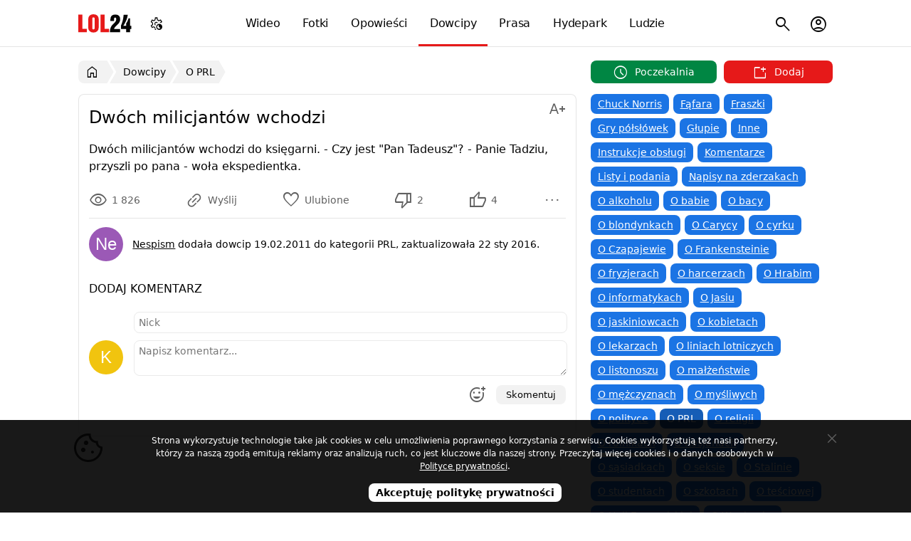

--- FILE ---
content_type: text/html; charset=utf-8
request_url: https://lol24.com/dowcipy/o-prl/dwoch-milicjantow-wchodzi-do-ksiegarni-9067
body_size: 6878
content:
<!DOCTYPE html><html lang="pl" class="light"><head prefix="og: http://ogp.me/ns#"><meta charset="UTF-8"><link rel="preload" href="/fonts/materialsymbolsoutlined/v4/48,400,0,0.woff2" as="font" type="font/woff2" crossorigin><style>@font-face { font-family: "Material Symbols Outlined"; font-style: normal; font-weight: 400; font-display: block; src: url(/fonts/materialsymbolsoutlined/v4/48,400,0,0.woff2) format("woff2"), url(/fonts/materialsymbolsoutlined/v4/48,400,0,0.woff) format("woff"); }</style><link rel="preload" href="https://lol24.com/css/v591768423626/main.css" as="style"><title>Dwóch milicjantów wchodzi</title><meta name="description" content="Dwóch milicjantów wchodzi do księgarni. - Czy jest &quot;Pan Tadeusz&quot;? - Panie Tadziu, przyszli po pana - woła ekspedientka."><meta name="keywords" content="ekspedientka, woła, po pana, przyszli, tadziu, panie, pan tadeusz, czy jest, do księgarni, wchodzi, milicjantów, dwóch, dowcip, prl"><meta name="robots" content="noarchive"><meta name="viewport" content="width=device-width, initial-scale=1.0, minimum-scale=1.0"><meta name="theme-color" content="#ffffff"><meta name="msapplication-navbutton-color" content="#ffffff"><meta name="mobile-web-app-capable" content="yes"><meta name="apple-mobile-web-app-status-bar-style" content="default"><link rel="manifest" href="/manifest.json"><link rel="search" type="application/opensearchdescription+xml" href="https://lol24.com/opensearch.xml" title="LOL24"><link rel="stylesheet" href="https://lol24.com/css/v591768423626/main.css"><script>var LOL24 = {};var adults=0, login=0;var sTitle =  document.title;</script><meta property="og:title" content="Dwóch milicjantów wchodzi"> <link rel="alternate" type="application/rss+xml" title="RSS" href="https://lol24.com/rss/dowcipy"><link rel="canonical" href="https://lol24.com/dowcipy/o-prl/dwoch-milicjantow-wchodzi-do-ksiegarni-9067"><meta property="og:type" content="article"><meta property="og:image" content="https://src.lol24.com/dowcipy/9/9067.jpg"><meta property="og:site_name" content="LOL24"><link rel="shortcut icon" href="https://lol24.com/favicon.ico" type="image/x-icon"><link rel="apple-touch-icon" href="https://lol24.com/apple-touch-icon.png"><link rel="icon" type="image/png" sizes="192x192" href="https://lol24.com/android-chrome-192x192.png"></head><body class="wrap without-logged" style="background-color: #ffffff"><header itemscope itemtype="http://schema.org/WebSite"><nav><div class="logo"><a href="/" itemprop="url">LOL24</a></div><ul id="navbarCollapse" class="main-menu"><li class="videos"><a href="/wideo"><i class="icon smart_display"></i> Wideo</a></li><li class="images"><a href="/fotki"><i class="icon photo_camera"></i> Fotki</a></li><li class="stories"><a href="/opowiadania"><i class="icon auto_stories"></i> Opowieści</a></li><li class="jokes selected"><a href="/dowcipy"><i class="icon sentiment_very_satisfied"></i> Dowcipy</a></li><li class="press"><a href="/prasa"><i class="icon newspaper"></i> Prasa</a></li><li class="hydepark"><a href="/hydepark"><i class="icon forum"></i> Hydepark</a></li><li class="people"><a href="/profile"><i class="icon groups"></i> Ludzie</a></li></ul><ul class="sub-menu"><li class="nav-menu-button toggle"><button type="button" title="Menu"><i class="icon menu"></i></button></li><li class="user  user-account"><button type="button" title="Menu konta użytkownika"><i class="icon account_circle"></i></button></li><li class="search"><button type="button" title="Szukaj na stronie"><i class="icon search"></i></button><ul><li><form method="get" action="/szukaj" itemprop="potentialAction" itemscope itemtype="http://schema.org/SearchAction"><button type="submit"><i class="icon search"></i><span>Szukaj</span></button><meta itemprop="target" content="https://lol24.com/szukaj?q={q}"><input type="text" name="q" value="" required="required" placeholder="szukaj..." id="sbi" itemprop="query-input"><input type="hidden" name="service" value="/dowcipy"><button type="button" class="closesearch" title="Szukaj"><i class="icon close"></i></button></form></li></ul></li></ul><ul class="sub-menu menu-color-scheme"><li><button type="button" title="Menu ustawień trybu jasnego, ciemnego, automatycznego"><i class="icon settings_night_sight"></i></button><ul class="color-scheme"><li class="light" data-color="light" tabindex="0"><a href="#jasny"><i class="icon light_mode"></i><span> Jasny</span></a></li><li class="default active" data-color="auto"><a href="#automatyczny"><i class="icon contrast"></i><span> Automatyczny</span></a></li><li class="dark" data-color="dark" tabindex="0"><a href="#ciemny"><i class="icon dark_mode"></i><span> Ciemny</span></a></li></ul></li></ul><script type="application/ld+json">{"@context":"http://schema.org","@type":"Organization","name":"LOL24","url":"https://lol24.com","logo":"https://lol24.com/img/logo-black.png","sameAs":["https://www.facebook.com/lol24Official","https://x.com/humor_rozrywka"]}</script></nav></header><div id="container" class="dowcipy l-parent-2"><div class="promo-ego ego-0"></div><main><nav id="breadcrumb" class="breadcrumb"><ul itemscope itemtype="http://schema.org/BreadcrumbList"><li itemprop="itemListElement" itemscope itemtype="http://schema.org/ListItem"><a href="/" itemprop="item" title="Wróć do strony głównej"><i class="icon home"></i><span itemprop="name">LOL24</span></a><meta itemprop="position" content="1"></li><li itemprop="itemListElement" itemscope itemtype="http://schema.org/ListItem"><a href="/dowcipy" itemprop="item"><span itemprop="name">Dowcipy</span></a><meta itemprop="position" content="2"></li><li itemprop="itemListElement" itemscope itemtype="http://schema.org/ListItem"><a href="/dowcipy/o-prl" itemprop="item"><span itemprop="name">O PRL</span></a><meta itemprop="position" content="3"></li></ul></nav><label aria-label="Wybierz kategorię" class="nav-cat-mobile"><select class="cat-mobile" name="nav-cat-mobile" onchange="location = this.options[this.selectedIndex].value;"><option value="/dowcipy">Wybierz kategorię</option><option value="/dowcipy/chuck-norris">Chuck Norris</option><option value="/dowcipy/fafara">Fąfara</option><option value="/dowcipy/fraszki">Fraszki</option><option value="/dowcipy/gry-polslowek">Gry półsłówek</option><option value="/dowcipy/glupie">Głupie</option><option value="/dowcipy/inne">Inne</option><option value="/dowcipy/instrukcje-obslugi">Instrukcje obsługi</option><option value="/dowcipy/komentarze">Komentarze</option><option value="/dowcipy/listy-i-podania">Listy i podania</option><option value="/dowcipy/napisy-na-zderzakach">Napisy na zderzakach</option><option value="/dowcipy/o-alkoholu">O alkoholu</option><option value="/dowcipy/o-babie">O babie</option><option value="/dowcipy/o-bacy">O bacy</option><option value="/dowcipy/o-blondynkach">O blondynkach</option><option value="/dowcipy/o-carycy">O Carycy</option><option value="/dowcipy/o-cyrku">O cyrku</option><option value="/dowcipy/o-czapajewie">O Czapajewie</option><option value="/dowcipy/frankensteinie">O Frankensteinie</option><option value="/dowcipy/o-fryzjerach">O fryzjerach</option><option value="/dowcipy/o-harcerze">O harcerzach</option><option value="/dowcipy/o-hrabi">O Hrabim</option><option value="/dowcipy/o-informatykach">O informatykach</option><option value="/dowcipy/o-jasiu">O Jasiu</option><option value="/dowcipy/o-jaskiniowcach">O jaskiniowcach</option><option value="/dowcipy/o-kobietach">O kobietach</option><option value="/dowcipy/o-lekarzach">O lekarzach</option><option value="/dowcipy/o-liniach-lotniczych">O liniach lotniczych</option><option value="/dowcipy/o-listonoszu">O listonoszu</option><option value="/dowcipy/o-malzenstwie">O małżeństwie</option><option value="/dowcipy/o-mezczyznach">O mężczyznach</option><option value="/dowcipy/o-mysliwych">O myśliwych</option><option value="/dowcipy/o-polityce">O polityce</option><option value="/dowcipy/o-prl" selected="selected" >O PRL</option><option value="/dowcipy/religijne">O religii</option><option value="/dowcipy/o-rolnikach">O rolnikach</option><option value="/dowcipy/o-ruskich">O Rosjanach</option><option value="/dowcipy/o-sasiadkach">O sąsiadkach</option><option value="/dowcipy/o-seksie">O seksie</option><option value="/dowcipy/o-stalinie">O Stalinie</option><option value="/dowcipy/o-studentach">O studentach</option><option value="/dowcipy/o-szkotach">O szkotach</option><option value="/dowcipy/o-tesciowej">O teściowej</option><option value="/dowcipy/unia-europejska">O Unii Europejskiej</option><option value="/dowcipy/o-wachocku">O Wąchocku</option><option value="/dowcipy/o-wedkarzach">O wędkarzach</option><option value="/dowcipy/o-wykladowcy">O wykładowcy</option><option value="/dowcipy/o-zajaczku">O zajączku</option><option value="/dowcipy/o-zwierzetach">O zwierzętach</option><option value="/dowcipy/o-zydach">O żydach</option><option value="/dowcipy/o-zlote-rybce">O złotej rybce</option><option value="/dowcipy/ogloszenia">Ogłoszenia</option><option value="/dowcipy/polak-niemiec-i-inni">Polak, Niemiec i inni</option><option value="/dowcipy/policja-i-zlodzieje">Policja i złodzieje</option><option value="/dowcipy/powypadkowe">Powypadkowe</option><option value="/dowcipy/psychoanalitycy">Psychoanalitycy</option><option value="/dowcipy/sportowe">Sportowe</option><option value="/dowcipy/stirlitz">Stirlitz</option><option value="/dowcipy/suchary">Suchary</option><option value="/dowcipy/szczyty">Szczyty</option><option value="/dowcipy/urzednicy-i-urzedy">Urzędnicy i urzędy</option><option value="/dowcipy/o-pracy">W pracy</option><option value="/dowcipy/w-restauracji">W restauracji</option><option value="/dowcipy/wice-slaskie">Wice śląskie</option><option value="/dowcipy/o-wiezniach">Więźniowie i klawisze</option><option value="/dowcipy/wojskowe">Wojskowe</option><option value="/dowcipy/z-murow">Z murów</option><option value="/dowcipy/z-zeszytow">Z zeszytów</option><option value="/dowcipy/zagadki">Zagadki</option><option value="/dowcipy/zlote-mysli">Złote myśli</option></select></label><section class="panel _qbc _mall only" itemscope itemtype="https://schema.org/Article"><header><h1 itemprop="headline">Dwóch milicjantów wchodzi</h1><ul class="text-editor button-ellipsis"><li class="options-ellipsis" tabindex="0"><button class="ellipsis" type="button" title="Zmień rozmiar tekstu" aria-label="Zmień rozmiar tekstu"><i class="icon text_increase"></i><span class="label"></span></button><ul class="menu"><li><button class="align align-left selected" data-editor="align-left"><i class="icon format_align_left"></i> Wyrównaj do lewej</button></li><li><button class="align align-justify" data-editor="align-justify"><i class="icon format_align_justify"></i> Wyjustuj tekst</button></li><li><button class="size small" data-editor="small"><i class="icon text_decrease"></i> Pomniejsz tekst</button></li><li><button class="size medium selected" data-editor="medium"><i class="icon custom_typography"></i> Normalny rozmiar</button></li><li><button class="size large" data-editor="large"><i class="icon text_increase"></i> Powiększ tekst</button></li><li><button class="font-mode font-serif" data-editor="font-serif"><i class="icon serif"></i> Czcionka szeryfowa</button></li><li><button class="font-mode font-normal selected" data-editor="font-normal"><i class="icon font_download"></i> Czcionka normalna</button></li></ul></li></ul></header><div class="box joke adultBox"><div id="jokes" class="view-text"><div class="text-content medium font-normal"><p>Dwóch milicjantów wchodzi do księgarni. - Czy jest "Pan Tadeusz"? - Panie Tadziu, przyszli po pana - woła ekspedientka.</p></div><meta itemprop="dateModified" content="2016-01-22 13:35:39"><meta itemprop="mainEntityOfPage" content="https://lol24.com/dowcipy/o-prl/dwoch-milicjantow-wchodzi-do-ksiegarni-9067"><meta itemprop="image" content="https://src.lol24.com/dowcipy/9/9067.jpg"><div itemprop="publisher" itemscope itemtype="https://schema.org/Organization"><div itemprop="logo" itemscope itemtype="https://schema.org/ImageObject"><meta itemprop="url" content="https://lol24.com/img/logo.png"><meta itemprop="width" content="110"><meta itemprop="height" content="45"> </div><meta itemprop="name" content="LOL24"></div></div><footer><div class="_pfc row"><div class="mwpane mwpane-big rating-dowcipy-9067 lolrating"><div class="buttons"><button type="button" class="views" title="Wyświetlenia"><i class="icon visibility"></i><span class="num">1 826</span></button><ul class="button-ellipsis"><li class="options-ellipsis" tabindex="0"><button class="ellipsis deg-135"  data-stream="new" data-multishare="false" data-url="https://lol24.com/dowcipy/o-prl/dwoch-milicjantow-wchodzi-do-ksiegarni-9067" data-share="menu" data-title="Dwóch milicjantów wchodzi" data-src="https://src.lol24.com/dowcipy/thumbs/9/9067.jpg" data-tags="" type="button" title="Udostępnij"><i class="icon link"></i><span class="label">Wyślij</span></button><ul class="menu"></ul></li></ul><button type="button" class="favourite " data-href="/ajax/user?key=Yi8vTkpMTTRMQ1FiYXlKZkRPRFNPT284blVOeUh0dmE5enVTWFl3bEQ1SGxpMU9MVTFOS0RuTXpBcStiZ3Q5TTdRbS82eSt6cEFqRW11VEZ1V3RVamM3SkRxaXZnTUluWDFFanV1NzFDd009" data-href-target="lol24" title="Dodaj z ulubionych"><i class="icon favorite"></i><span class="label">Ulubione</span></button><button type="button"  data-key="ZHNydEhjVWNqbTBOTnJlcEEzeDE5Zz09" class="vote dn" title="To mi się nie podoba"><i class="icon thumb_down"></i><span class="num">2 </span></button><button type="button" data-key="c2twTzV5aTltNUFlZi9MMlJOcnp6UT09" class="vote up" title="To mi się podoba"><i class="icon thumb_up"></i><span class="num"> 4</span></button><ul class="button-ellipsis"><li class="options-ellipsis" tabindex="0"><button class="ellipsis"  type="button" title="Menu"><i class="icon more_horiz"></i><span class="label"></span></button><ul class="menu"><li><button  class="report" data-content="6,9067"><i class="icon flag"></i> Zgłoś</button></li></ul></li></ul></div></div></div><div class="row info"><figure><picture><img class="avatar" src="https://src.lol24.com/avatar/48/default.jpg" data-avatar="Nespism" data-href="/@Nespism" alt="Nespism" loading="lazy" width="48" height="48"></picture></figure><div class="content"><p><span class="author" itemprop="author" itemscope itemtype="http://schema.org/Person"><a href="/@Nespism" itemprop="url"><span itemprop="name">Nespism</span></a><meta itemprop="image" content="https://src.lol24.com/avatar/default.jpg"></span> dodała dowcip <time class="pubdate" itemprop="datePublished"  title="19 lutego 2011" datetime="2011-02-19 23:20:25">19.02.2011</time> do kategorii <span class="category">PRL</span>, zaktualizowała 22 sty 2016. </p></div></div></footer><script type="application/ld+json"> { "@context": "https://schema.org/", "@type": "AggregateRating", "itemReviewed": { "@type": "ImageObject", "image": "https://src.lol24.com/dowcipy/9/9067.jpg", "name": "Dwóch milicjantów wchodzi" }, "ratingValue": "67", "bestRating": "100", "ratingCount": "6" } </script><div id="comments" class="comments"><header><h2>Dodaj komentarz</h2></header><div class="content"><div class="comment-alert"></div><form class="form-comment form-uni load "   action="/ajax/comments-add" target="lol24" method="post"><input type="hidden" name="option"  value="dodaj-komentarz"><input type="hidden" id="bot" name="bot"  value="401"><input type="hidden" id="serviceId" name="serviceId"  value="6"><input type="hidden" id="contentId" name="contentId"  value="9067"><input type="hidden" id="parentId" name="parentId"  value="0"><input type="hidden" id="comment-edit" name="comment-edit"  value="0"><div class="row  input "><div class="left"><label for="outside"> &nbsp;</label></div><div class="right"><input type="text" id="outside" name="outside" class="big" required="required" placeholder="Nick" pattern="[a-zA-Z0-9ąęźżśóćńł. ]{2,35}$" title="Dozwolone znaki: 0-9 A-z ąęźżśóćńł." maxlength="35"  value=""></div></div><div class="row  textarea "><div class="left"><label for="comment-textarea"><picture><img class="avatar" src="https://src.lol24.com/avatar/48/default.jpg" data-avatar="K" alt="" loading="lazy"  width="48" height="48"></picture></label></div><div class="right"><textarea id="comment-textarea" name="comment-textarea" class="autogrow-textarea checkCharsRemaining" required="required" placeholder="Napisz komentarz..." maxlength="5000"  ></textarea></div></div><div class="row emots code non-lab"><div class="left">&nbsp;</div><div class="right"></div></div><div class="row-submit"><span class="left"><span class="charsRemaining"></span></span><span class="right"><script>LOL24.run6970aafa26068 = function(){action.charsRemaining()};</script><button class="button-plus emots" type="button" title="Emotikony"><i class="icon add_reaction"></i></button><button class="submit" type="submit">Skomentuj</button></span></div></form><ul class="comments  "></ul></div></div></div></section></main><aside><div class="add-buttons move-article-top"><button type="button" data-href="/dowcipy/poczekalnia-wszystkie" class="schedule "><span><i class="icon schedule"></i> Poczekalnia</span></button><button type="button" data-href="/dodaj/dowcip" class="add"><span><i class="icon new_window"></i> Dodaj</span></button></div><nav class="categories"><ul><li><a href="/dowcipy/chuck-norris" title="Dowcipy o Chucku Norrise">Chuck Norris</a></li><li><a href="/dowcipy/fafara" title="Fąfara">Fąfara</a></li><li><a href="/dowcipy/fraszki" title="Fraszki">Fraszki</a></li><li><a href="/dowcipy/gry-polslowek" title="Gry półsłówek">Gry półsłówek</a></li><li><a href="/dowcipy/glupie" title="Głupie dowcipy">Głupie</a></li><li><a href="/dowcipy/inne" title="Inne dowcipy">Inne</a></li><li><a href="/dowcipy/instrukcje-obslugi" title="Instrukcje obsługi">Instrukcje obsługi</a></li><li><a href="/dowcipy/komentarze" title="Komentarze">Komentarze</a></li><li><a href="/dowcipy/listy-i-podania" title="Listy i podania">Listy i podania</a></li><li><a href="/dowcipy/napisy-na-zderzakach" title="Napisy na zderzakach">Napisy na zderzakach</a></li><li><a href="/dowcipy/o-alkoholu" title="Dowcipy o alkoholu">O alkoholu</a></li><li><a href="/dowcipy/o-babie" title="Dowcipy o babie">O babie</a></li><li><a href="/dowcipy/o-bacy" title="Dowcipy o bacy">O bacy</a></li><li><a href="/dowcipy/o-blondynkach" title="Dowcipy o blondynkach">O blondynkach</a></li><li><a href="/dowcipy/o-carycy" title="Dowcipy o Carycy Katarzynie">O Carycy</a></li><li><a href="/dowcipy/o-cyrku" title="Dowcipy o Cyrku">O cyrku</a></li><li><a href="/dowcipy/o-czapajewie" title="Dowcipy o Wasiliju Czapajewie">O Czapajewie</a></li><li><a href="/dowcipy/frankensteinie" title="Dowcipy o Frankensteinie">O Frankensteinie</a></li><li><a href="/dowcipy/o-fryzjerach" title="Dowcipy o fryzjerach">O fryzjerach</a></li><li><a href="/dowcipy/o-harcerze" title="Dowcipy o Harcerzach">O harcerzach</a></li><li><a href="/dowcipy/o-hrabi" title="Dowcipy o Hrabim">O Hrabim</a></li><li><a href="/dowcipy/o-informatykach" title="Dowcipy o Informatykach">O informatykach</a></li><li><a href="/dowcipy/o-jasiu" title="Dowcipy o Jasiu">O Jasiu</a></li><li><a href="/dowcipy/o-jaskiniowcach" title="Dowcipy o jaskiniowcach">O jaskiniowcach</a></li><li><a href="/dowcipy/o-kobietach" title="Dowcipy o kobietach">O kobietach</a></li><li><a href="/dowcipy/o-lekarzach" title="Dowcipy o lekarzach">O lekarzach</a></li><li><a href="/dowcipy/o-liniach-lotniczych" title="Dowcipy o liniach lotniczych">O liniach lotniczych</a></li><li><a href="/dowcipy/o-listonoszu" title="Dowcipy o Listonoszu">O listonoszu</a></li><li><a href="/dowcipy/o-malzenstwie" title="Dowcipy o małżeństwie">O małżeństwie</a></li><li><a href="/dowcipy/o-mezczyznach" title="Dowcipy o mężczyznach">O mężczyznach</a></li><li><a href="/dowcipy/o-mysliwych" title="Dowcipy o myśliwych">O myśliwych</a></li><li><a href="/dowcipy/o-polityce" title="Dowcipy o polityczne">O polityce</a></li><li class="selected"><a href="/dowcipy/o-prl" title="Dowcipy o PRL - Polska Rzeczpospolita Ludowa">O PRL</a></li><li><a href="/dowcipy/religijne" title="Dowcipy o religii">O religii</a></li><li><a href="/dowcipy/o-rolnikach" title="Dowcipy o rolnikach">O rolnikach</a></li><li><a href="/dowcipy/o-ruskich" title="Dowcipy o Rosjanach">O Rosjanach</a></li><li><a href="/dowcipy/o-sasiadkach" title="Dowcipy o sąsiadkach">O sąsiadkach</a></li><li><a href="/dowcipy/o-seksie" title="Dowcipy o seksie">O seksie</a></li><li><a href="/dowcipy/o-stalinie" title="Dowcipy o Stalinie">O Stalinie</a></li><li><a href="/dowcipy/o-studentach" title="Dowcipy o studentach">O studentach</a></li><li><a href="/dowcipy/o-szkotach" title="Dowcipy o szkotach">O szkotach</a></li><li><a href="/dowcipy/o-tesciowej" title="Dowcipy o teściwej">O teściowej</a></li><li><a href="/dowcipy/unia-europejska" title="Unia Europejska">O Unii Europejskiej</a></li><li><a href="/dowcipy/o-wachocku" title="Dowcipy o Wąchocku">O Wąchocku</a></li><li><a href="/dowcipy/o-wedkarzach" title="Dowcipy o Wędkarzach">O wędkarzach</a></li><li><a href="/dowcipy/o-wykladowcy" title="Dowcipy o wykładowcach">O wykładowcy</a></li><li><a href="/dowcipy/o-zajaczku" title="Dowcipy o zajączku">O zajączku</a></li><li><a href="/dowcipy/o-zwierzetach" title="Dowcipy o zwierzętach">O zwierzętach</a></li><li><a href="/dowcipy/o-zydach" title="Dowcipy o żydach">O żydach</a></li><li><a href="/dowcipy/o-zlote-rybce" title="Dowcipy o Złotej rybce">O złotej rybce</a></li><li><a href="/dowcipy/ogloszenia" title="Ogłoszenia">Ogłoszenia</a></li><li><a href="/dowcipy/polak-niemiec-i-inni" title="Polak, Niemiec i inni">Polak, Niemiec i inni</a></li><li><a href="/dowcipy/policja-i-zlodzieje" title="Policja i złodzieje">Policja i złodzieje</a></li><li><a href="/dowcipy/powypadkowe" title="Dowcipy przypadkowe">Powypadkowe</a></li><li><a href="/dowcipy/psychoanalitycy" title="Psychoanalitycy">Psychoanalitycy</a></li><li><a href="/dowcipy/sportowe" title="Dowcipy sportowe">Sportowe</a></li><li><a href="/dowcipy/stirlitz" title="Stirlitz - radziecki Hans Kloss">Stirlitz</a></li><li><a href="/dowcipy/suchary" title="Suchary">Suchary</a></li><li><a href="/dowcipy/szczyty" title="Szczyty">Szczyty</a></li><li><a href="/dowcipy/urzednicy-i-urzedy" title="Urzędnicy i urzędy">Urzędnicy i urzędy</a></li><li><a href="/dowcipy/o-pracy" title="Dowcipy w pracy">W pracy</a></li><li><a href="/dowcipy/w-restauracji" title="Dowcipy w Restauracji">W restauracji</a></li><li><a href="/dowcipy/wice-slaskie" title="Wice śląskie">Wice śląskie</a></li><li><a href="/dowcipy/o-wiezniach" title="Dowcipy o więzieniach i klawiszach">Więźniowie i klawisze</a></li><li><a href="/dowcipy/wojskowe" title="Dowcipy o wojsku i żołnierzach">Wojskowe</a></li><li><a href="/dowcipy/z-murow" title="Napisy z murów">Z murów</a></li><li><a href="/dowcipy/z-zeszytow" title="Śmieszne teksty z zeszytów">Z zeszytów</a></li><li><a href="/dowcipy/zagadki" title="Dowcip zagadka">Zagadki</a></li><li><a href="/dowcipy/zlote-mysli" title="Złote myśli">Złote myśli</a></li></ul></nav><section class="panel _qbz only"><header><h2>Popularne tagi</h2></header><div class="box category"><nav class="tags"><ul><li><a href="/dowcipy/tag/heheszki" title="Dowcipy z tagiem heheszki">#heheszki</a></li><li><a href="/dowcipy/tag/śmieszne" title="Dowcipy z tagiem śmieszne">#śmieszne</a></li><li><a href="/dowcipy/tag/haha" title="Dowcipy z tagiem haha">#haha</a></li><li><a href="/dowcipy/tag/lol" title="Dowcipy z tagiem lol">#lol</a></li><li><a href="/dowcipy/tag/chłopak" title="Dowcipy z tagiem chłopak">#chłopak</a></li><li><a href="/dowcipy/tag/suchar" title="Dowcipy z tagiem suchar">#suchar</a></li><li><a href="/dowcipy/tag/dziewczyna" title="Dowcipy z tagiem dziewczyna">#dziewczyna</a></li><li><a href="/dowcipy/tag/zagadka" title="Dowcipy z tagiem zagadka">#zagadka</a></li><li><a href="/dowcipy/tag/hihi" title="Dowcipy z tagiem hihi">#hihi</a></li><li><a href="/dowcipy/tag/żona" title="Dowcipy z tagiem żona">#żona</a></li><li><a href="/dowcipy/tag/siusiak" title="Dowcipy z tagiem siusiak">#siusiak</a></li><li><a href="/dowcipy/tag/lekarz" title="Dowcipy z tagiem lekarz">#lekarz</a></li><li><a href="/dowcipy/tag/chłopaki" title="Dowcipy z tagiem chłopaki">#chłopaki</a></li><li><a href="/dowcipy/tag/miłość" title="Dowcipy z tagiem miłość">#miłość</a></li><li><a href="/dowcipy/tag/siurek" title="Dowcipy z tagiem siurek">#siurek</a></li><li><a href="/dowcipy/tag/Jasiu" title="Dowcipy z tagiem Jasiu">#Jasiu</a></li><li><a href="/dowcipy/tag/żart" title="Dowcipy z tagiem żart">#żart</a></li><li><a href="/dowcipy/tag/droga" title="Dowcipy z tagiem droga">#droga</a></li><li><a href="/dowcipy/tag/życie" title="Dowcipy z tagiem życie">#życie</a></li><li><a href="/dowcipy/tag/kot" title="Dowcipy z tagiem kot">#kot</a></li><li><a href="/dowcipy/tag/ptaszek" title="Dowcipy z tagiem ptaszek">#ptaszek</a></li><li><a href="/dowcipy/tag/dziewczyny" title="Dowcipy z tagiem dziewczyny">#dziewczyny</a></li><li><a href="/dowcipy/tag/teściowa" title="Dowcipy z tagiem teściowa">#teściowa</a></li><li><a href="/dowcipy/tag/polityka" title="Dowcipy z tagiem polityka">#polityka</a></li><li><a href="/dowcipy/tag/zwierzęta" title="Dowcipy z tagiem zwierzęta">#zwierzęta</a></li></ul></nav></div></section></aside></div><footer><div><ul class="info"><li data-href="/info/pomoc">Pomoc</li><li data-href="/click/174">Postaw kawę</li><li data-href="/info/polityka-prywatnosci">Prywatność</li><li data-href="/info/zglos-blad">Zgłoś błąd</li><li data-href="/info/kontakt">Kontakt</li><li data-href="/info" class="copyright">&copy; LOL24</li></ul><button type="button" class="scrollUp" title="Przewiń stronę w góry"><i class="icon keyboard_double_arrow_up"></i><span>Przewiń w górę</span></button></div></footer><div class="tmp"></div><script async src="https://lol24.com/js/v591768423626/main.min.js"></script><!-- Google tag (gtag.js) --><script defer src="https://www.googletagmanager.com/gtag/js?id=G-0FPJXKFMGS" fetchpriority="low"></script><script> window.dataLayer = window.dataLayer || [];function gtag(){dataLayer.push(arguments);}gtag('js', new Date());gtag('config', 'G-0FPJXKFMGS');</script><!-- Google tag (gtag.js) --><!-- mylead-verification: 13afd7323d89775adefd731bd7d95462 --></body></html>